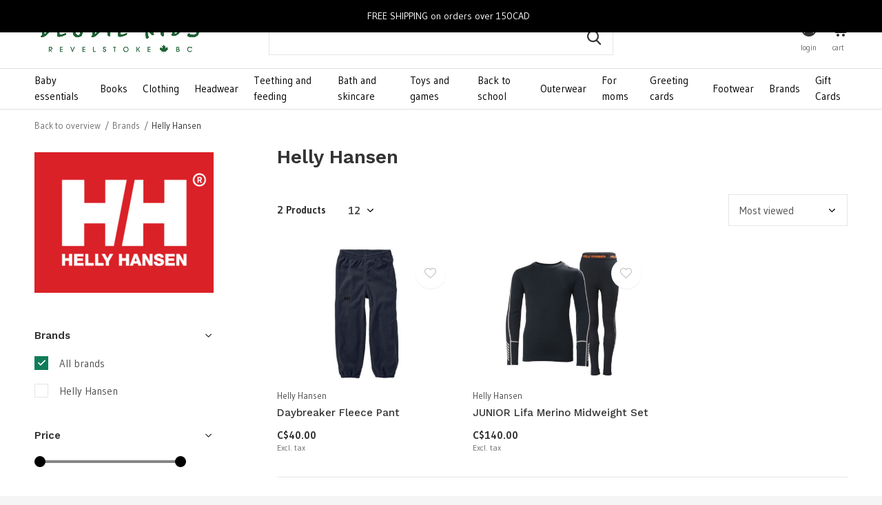

--- FILE ---
content_type: text/html;charset=utf-8
request_url: https://www.begbiekids.com/brands/helly-hansen/
body_size: 10067
content:
<!doctype html>
<html class="new no-usp  crashfix" lang="us" dir="ltr">
	<head>
        <meta charset="utf-8"/>
<!-- [START] 'blocks/head.rain' -->
<!--

  (c) 2008-2026 Lightspeed Netherlands B.V.
  http://www.lightspeedhq.com
  Generated: 27-01-2026 @ 13:17:07

-->
<link rel="canonical" href="https://www.begbiekids.com/brands/helly-hansen/"/>
<link rel="alternate" href="https://www.begbiekids.com/index.rss" type="application/rss+xml" title="New products"/>
<meta name="robots" content="noodp,noydir"/>
<meta property="og:url" content="https://www.begbiekids.com/brands/helly-hansen/?source=facebook"/>
<meta property="og:site_name" content="Begbie Kids"/>
<meta property="og:title" content="Helly Hansen"/>
<meta property="og:description" content="Revelstoke&#039;s one stop kids shop!"/>
<script src="https://www.powr.io/powr.js?external-type=lightspeed"></script>
<!--[if lt IE 9]>
<script src="https://cdn.shoplightspeed.com/assets/html5shiv.js?2025-02-20"></script>
<![endif]-->
<!-- [END] 'blocks/head.rain' -->
		<meta charset="utf-8">
		<meta http-equiv="x-ua-compatible" content="ie=edge">
		<title>Helly Hansen - Begbie Kids</title>
		<meta name="description" content="Revelstoke&#039;s one stop kids shop!">
		<meta name="keywords" content="Helly, Hansen, Baby, infant, toddler, kids, maternity, family, gifts, art supplies, crafts, keepsakes, Revelstoke,  children&#039;s, store, shop, jellycat, kyte, parade, books, jax, jennon, little, lively">
		<meta name="theme-color" content="#ffffff">
		<meta name="MobileOptimized" content="320">
		<meta name="HandheldFriendly" content="true">
		<meta name="viewport" content="width=device-width,initial-scale=1,maximum-scale=1,viewport-fit=cover,target-densitydpi=device-dpi,shrink-to-fit=no">
		<meta name="author" content="https://www.dmws.nl">
		<link rel="preload" as="style" href="https://cdn.shoplightspeed.com/assets/gui-2-0.css?2025-02-20">
		<link rel="preload" as="style" href="https://cdn.shoplightspeed.com/assets/gui-responsive-2-0.css?2025-02-20">
		<link rel="preload" href="https://fonts.googleapis.com/css?family=Gudea:100,300,400,500,600,700,800,900%7CWork%20Sans:100,300,400,500,600,700,800,900" as="style">
		<link rel="preload" as="style" href="https://cdn.shoplightspeed.com/shops/635408/themes/10598/assets/fixed.css?2025123121014420210105151216">
    <link rel="preload" as="style" href="https://cdn.shoplightspeed.com/shops/635408/themes/10598/assets/screen.css?2025123121014420210105151216">
		<link rel="preload" as="style" href="https://cdn.shoplightspeed.com/shops/635408/themes/10598/assets/custom.css?2025123121014420210105151216">
		<link rel="preload" as="font" href="https://cdn.shoplightspeed.com/shops/635408/themes/10598/assets/icomoon.woff2?2025123121014420210105151216">
		<link rel="preload" as="script" href="https://cdn.shoplightspeed.com/assets/jquery-1-9-1.js?2025-02-20">
		<link rel="preload" as="script" href="https://cdn.shoplightspeed.com/assets/jquery-ui-1-10-1.js?2025-02-20">
		<link rel="preload" as="script" href="https://cdn.shoplightspeed.com/shops/635408/themes/10598/assets/scripts.js?2025123121014420210105151216">
		<link rel="preload" as="script" href="https://cdn.shoplightspeed.com/shops/635408/themes/10598/assets/custom.js?2025123121014420210105151216">
    <link rel="preload" as="script" href="https://cdn.shoplightspeed.com/assets/gui.js?2025-02-20">
		<link href="https://fonts.googleapis.com/css?family=Gudea:100,300,400,500,600,700,800,900%7CWork%20Sans:100,300,400,500,600,700,800,900" rel="stylesheet" type="text/css">
		<link rel="stylesheet" media="screen" href="https://cdn.shoplightspeed.com/assets/gui-2-0.css?2025-02-20">
		<link rel="stylesheet" media="screen" href="https://cdn.shoplightspeed.com/assets/gui-responsive-2-0.css?2025-02-20">
    <link rel="stylesheet" media="screen" href="https://cdn.shoplightspeed.com/shops/635408/themes/10598/assets/fixed.css?2025123121014420210105151216">
		<link rel="stylesheet" media="screen" href="https://cdn.shoplightspeed.com/shops/635408/themes/10598/assets/screen.css?2025123121014420210105151216">
		<link rel="stylesheet" media="screen" href="https://cdn.shoplightspeed.com/shops/635408/themes/10598/assets/custom.css?2025123121014420210105151216">
		<link rel="icon" type="image/x-icon" href="https://cdn.shoplightspeed.com/shops/635408/themes/10598/v/191236/assets/favicon.png?20210707193508">
		<link rel="apple-touch-icon" href="https://cdn.shoplightspeed.com/shops/635408/themes/10598/assets/apple-touch-icon.png?2025123121014420210105151216">
		<link rel="mask-icon" href="https://cdn.shoplightspeed.com/shops/635408/themes/10598/assets/safari-pinned-tab.svg?2025123121014420210105151216" color="#000000">
		<link rel="manifest" href="https://cdn.shoplightspeed.com/shops/635408/themes/10598/assets/manifest.json?2025123121014420210105151216">
		<link rel="preconnect" href="https://ajax.googleapis.com">
		<link rel="preconnect" href="//cdn.webshopapp.com/">
		<link rel="preconnect" href="https://fonts.googleapis.com">
		<link rel="preconnect" href="https://fonts.gstatic.com" crossorigin>
		<link rel="dns-prefetch" href="https://ajax.googleapis.com">
		<link rel="dns-prefetch" href="//cdn.webshopapp.com/">	
		<link rel="dns-prefetch" href="https://fonts.googleapis.com">
		<link rel="dns-prefetch" href="https://fonts.gstatic.com" crossorigin>
    <script src="https://cdn.shoplightspeed.com/assets/jquery-1-9-1.js?2025-02-20"></script>
    <script src="https://cdn.shoplightspeed.com/assets/jquery-ui-1-10-1.js?2025-02-20"></script>
		<meta name="msapplication-config" content="https://cdn.shoplightspeed.com/shops/635408/themes/10598/assets/browserconfig.xml?2025123121014420210105151216">
<meta property="og:title" content="Helly Hansen">
<meta property="og:type" content="website"> 
<meta property="og:description" content="Revelstoke&#039;s one stop kids shop!">
<meta property="og:site_name" content="Begbie Kids">
<meta property="og:url" content="https://www.begbiekids.com/">
<meta property="og:image" content="https://cdn.shoplightspeed.com/shops/635408/themes/10598/v/312451/assets/banner-grid-banner-1-image.jpg?20210818225537">
<meta name="twitter:title" content="Helly Hansen">
<meta name="twitter:description" content="Revelstoke&#039;s one stop kids shop!">
<meta name="twitter:site" content="Begbie Kids">
<meta name="twitter:card" content="https://cdn.shoplightspeed.com/shops/635408/themes/10598/v/290770/assets/logo.png?20210712040107">
<meta name="twitter:image" content="https://cdn.shoplightspeed.com/shops/635408/themes/10598/v/312451/assets/banner-grid-banner-1-image.jpg?20210818225537">
<script type="application/ld+json">
  [
        {
      "@context": "http://schema.org/",
      "@type": "Organization",
      "url": "https://www.begbiekids.com/",
      "name": "Begbie Kids",
      "legalName": "Begbie Kids",
      "description": "Revelstoke&#039;s one stop kids shop!",
      "logo": "https://cdn.shoplightspeed.com/shops/635408/themes/10598/v/290770/assets/logo.png?20210712040107",
      "image": "https://cdn.shoplightspeed.com/shops/635408/themes/10598/v/312451/assets/banner-grid-banner-1-image.jpg?20210818225537",
      "contactPoint": {
        "@type": "ContactPoint",
        "contactType": "Customer service",
        "telephone": "(250) 837-4111"
      },
      "address": {
        "@type": "PostalAddress",
        "streetAddress": "209 MacKenzie Ave",
        "addressLocality": "V0E 2S0",
        "postalCode": "Revelstoke",
        "addressCountry": "US"
      }
    },
    { 
      "@context": "http://schema.org", 
      "@type": "WebSite", 
      "url": "https://www.begbiekids.com/", 
      "name": "Begbie Kids",
      "description": "Revelstoke&#039;s one stop kids shop!",
      "author": [
        {
          "@type": "Organization",
          "url": "https://www.dmws.nl/",
          "name": "DMWS B.V.",
          "address": {
            "@type": "PostalAddress",
            "streetAddress": "Klokgebouw 195 (Strijp-S)",
            "addressLocality": "Eindhoven",
            "addressRegion": "NB",
            "postalCode": "5617 AB",
            "addressCountry": "NL"
          }
        }
      ]
    }
  ]
</script>
<ul class="hidden-data hidden"><li>635408</li><li>10598</li><li>nee</li><li>us</li><li>live</li><li>hello//begbiekids/com</li><li>https://www.begbiekids.com/</li></ul>	</head>
	<body>
  	    <div id="root"><header id="top" class=" static"><p id="logo" ><a href="https://www.begbiekids.com/" accesskey="h"><img src="https://cdn.shoplightspeed.com/shops/635408/themes/10598/v/290770/assets/logo.png?20210712040107" alt="Kids clothes, books, toys and more"></a></p><nav id="skip"><ul><li><a href="#nav" accesskey="n">Ga naar navigatie (n)</a></li><li><a href="#content" accesskey="c">Ga naar inhoud (c)</a></li><li><a href="#footer" accesskey="f">Ga naar footer (f)</a></li></ul></nav><nav id="nav" aria-label="Choose a category"  ><ul><li ><a  href="https://www.begbiekids.com/baby-essentials/">Baby essentials</a><ul><li><a href="https://www.begbiekids.com/baby-essentials/nursery/">Nursery</a></li><li><a href="https://www.begbiekids.com/baby-essentials/teethers-and-soothers/">Teethers and soothers</a></li><li><a href="https://www.begbiekids.com/baby-essentials/bath-and-skincare/">Bath and skincare</a></li><li><a href="https://www.begbiekids.com/baby-essentials/health-and-safety/">Health and safety</a></li><li><a href="https://www.begbiekids.com/baby-essentials/diapering-and-potty/">Diapering and potty</a></li><li><a href="https://www.begbiekids.com/baby-essentials/baby-gear/">Baby gear</a></li><li><a href="https://www.begbiekids.com/baby-essentials/keepsakes/">Keepsakes</a></li></ul></li><li ><a  href="https://www.begbiekids.com/books/">Books</a></li><li ><a  href="https://www.begbiekids.com/clothing/">Clothing</a><ul><li><a href="https://www.begbiekids.com/clothing/baby/">Baby</a><ul><li><a href="https://www.begbiekids.com/clothing/baby/rompers-and-bodysuits/">Rompers and bodysuits </a></li><li><a href="https://www.begbiekids.com/clothing/baby/tops-and-sweaters/">Tops and sweaters</a></li><li><a href="https://www.begbiekids.com/clothing/baby/bottoms/">Bottoms</a></li><li><a href="https://www.begbiekids.com/clothing/baby/dresses/">Dresses</a></li><li><a href="https://www.begbiekids.com/clothing/baby/sleepwear/">Sleepwear</a></li><li><a href="https://www.begbiekids.com/clothing/baby/sleep-sacs/">Sleep sacs</a></li><li><a href="https://www.begbiekids.com/clothing/baby/swimwear/">Swimwear</a></li><li><a href="https://www.begbiekids.com/clothing/baby/outerwear/">Outerwear</a></li><li><a href="https://www.begbiekids.com/clothing/baby/underwear-accessories/">Underwear &amp; Accessories </a></li><li><a href="https://www.begbiekids.com/clothing/baby/wool-booties/">Wool Booties</a></li></ul></li><li><a href="https://www.begbiekids.com/clothing/kids/">Kids</a><ul><li><a href="https://www.begbiekids.com/clothing/kids/dresses-and-rompers/">Dresses and rompers</a></li><li><a href="https://www.begbiekids.com/clothing/kids/tops-and-sweaters/">Tops and sweaters</a></li><li><a href="https://www.begbiekids.com/clothing/kids/bottoms/">Bottoms</a></li><li><a href="https://www.begbiekids.com/clothing/kids/sleepwear/">Sleepwear</a></li><li><a href="https://www.begbiekids.com/clothing/kids/swimwear/">Swimwear</a></li><li><a href="https://www.begbiekids.com/clothing/kids/outerwear/">Outerwear</a></li><li><a href="https://www.begbiekids.com/clothing/kids/underwear-accessories/">Underwear &amp; Accessories  </a></li></ul></li></ul></li><li ><a  href="https://www.begbiekids.com/headwear/">Headwear</a></li><li ><a  href="https://www.begbiekids.com/teething-and-feeding/">Teething and feeding</a><ul><li><a href="https://www.begbiekids.com/teething-and-feeding/pacifiers-and-teethers/">Pacifiers and teethers</a></li><li><a href="https://www.begbiekids.com/teething-and-feeding/mealtime-essentials/">Mealtime essentials</a></li><li><a href="https://www.begbiekids.com/teething-and-feeding/bottle-feeding/">Bottle feeding</a></li></ul></li><li ><a  href="https://www.begbiekids.com/bath-and-skincare/">Bath and skincare</a><ul><li><a href="https://www.begbiekids.com/bath-and-skincare/everything-bath/">Everything bath</a></li><li><a href="https://www.begbiekids.com/bath-and-skincare/baby-kids-skincare/">Baby &amp; Kids skincare</a></li></ul></li><li ><a  href="https://www.begbiekids.com/toys-and-games/">Toys and games</a><ul><li><a href="https://www.begbiekids.com/toys-and-games/toys/">Toys</a></li><li><a href="https://www.begbiekids.com/toys-and-games/games/">Games</a></li><li><a href="https://www.begbiekids.com/toys-and-games/outdoor/">Outdoor</a></li><li><a href="https://www.begbiekids.com/toys-and-games/arts-craft/">Arts &amp; craft</a></li><li><a href="https://www.begbiekids.com/toys-and-games/stuffed-animals/">Stuffed animals</a></li><li><a href="https://www.begbiekids.com/toys-and-games/puzzles/">Puzzles</a></li><li><a href="https://www.begbiekids.com/toys-and-games/pretend-play/">Pretend play</a></li></ul></li><li ><a  href="https://www.begbiekids.com/back-to-school/">Back to school</a></li><li ><a  href="https://www.begbiekids.com/outerwear/">Outerwear</a><ul><li><a href="https://www.begbiekids.com/outerwear/spring-fall/">Spring &amp; Fall</a></li><li><a href="https://www.begbiekids.com/outerwear/winter/">Winter</a><ul><li><a href="https://www.begbiekids.com/outerwear/winter/snow-suits/">Snow suits</a></li><li><a href="https://www.begbiekids.com/outerwear/winter/winter-jackets/">Winter jackets</a></li><li><a href="https://www.begbiekids.com/outerwear/winter/snow-pants/">Snow pants</a></li><li><a href="https://www.begbiekids.com/outerwear/winter/winter-accessories/">Winter accessories </a></li></ul></li></ul></li><li ><a  href="https://www.begbiekids.com/for-moms/">For moms</a></li><li ><a  href="https://www.begbiekids.com/greeting-cards/">Greeting cards</a></li><li ><a  href="https://www.begbiekids.com/footwear/">Footwear</a></li><li ><a accesskey="4" href="https://www.begbiekids.com/brands/">Brands</a><div class="double"><div><h3>Our favorite brands</h3><ul class="double"><li><a href="https://www.begbiekids.com/brands/hatley/">Hatley</a></li><li><a href="https://www.begbiekids.com/brands/jelly-cats/">Jellycat</a></li><li><a href="https://www.begbiekids.com/brands/kyte/">Kyte baby</a></li><li><a href="https://www.begbiekids.com/brands/little-and-lively/">Little &amp; lively</a></li><li><a href="https://www.begbiekids.com/brands/lp-apparel/">LP apparel</a></li><li><a href="https://www.begbiekids.com/brands/moulin-roty/">Moulin Roty</a></li><li><a href="https://www.begbiekids.com/brands/penguin-random-house/">Penguin Random House</a></li><li><a href="https://www.begbiekids.com/brands/raincoast-books/">Raincoast books</a></li><li><a href="https://www.begbiekids.com/brands/souris-mini/">Souris Mini</a></li><li><a href="https://www.begbiekids.com/brands/the-beautiful-project/">The Beautiful Project</a></li></ul></div><div></div></div></li><li ><a   href="https://www.begbiekids.com/buy-gift-card/">Gift Cards</a></li></ul><ul><li class="search"><a href="./"><i class="icon-zoom2"></i><span>search</span></a></li><li class="login"><a href=""><i class="icon-user-circle"></i><span>login</span></a></li><li class="cart"><a href="https://www.begbiekids.com/cart/"><i class="icon-cart5"></i><span>cart</span><span class="no">0</span></a></li></ul></nav><form action="https://www.begbiekids.com/search/" method="get" id="formSearch" data-search-type="desktop"><p><label for="q">Search...</label><input id="q" name="q" type="search" value="" autocomplete="off" required data-input="desktop"><button type="submit">Search</button></p><div class="search-autocomplete" data-search-type="desktop"><ul class="list-cart small m20"></ul><h2>Suggestions</h2><ul class="list-box"><li><a href="https://www.begbiekids.com/tags/baby-eczema-treatment/">Baby eczema treatment</a></li><li><a href="https://www.begbiekids.com/tags/bamboo-clothing/">Bamboo clothing</a></li><li><a href="https://www.begbiekids.com/tags/black-doll/">Black doll</a></li><li><a href="https://www.begbiekids.com/tags/childrens-clothes-made-in-canada/">Children&#039;s clothes made in canada</a></li><li><a href="https://www.begbiekids.com/tags/hatley-rain/">Hatley rain</a></li><li><a href="https://www.begbiekids.com/tags/jellycat-amusable/">Jellycat amusable</a></li><li><a href="https://www.begbiekids.com/tags/jellycat-bashful/">Jellycat bashful</a></li><li><a href="https://www.begbiekids.com/tags/jellycat-vegetables/">Jellycat vegetables</a></li><li><a href="https://www.begbiekids.com/tags/jellycat-vivacious/">Jellycat vivacious</a></li><li><a href="https://www.begbiekids.com/tags/kyte-baby/">Kyte baby</a></li></ul></div></form></header><main id="content"><nav class="nav-breadcrumbs mobile-hide"><ul><li><a href="https://www.begbiekids.com/brands/">Back to overview</a></li><li><a href="https://www.begbiekids.com/brands/">Brands</a></li><li>Helly Hansen</li></ul></nav><div class="cols-c "><article><header><h1 class="m20">Helly Hansen</h1><p class="link-btn wide desktop-hide"><a href="./" class="b toggle-filters">Filter</a></p></header><form action="https://www.begbiekids.com/brands/helly-hansen/" method="get" class="form-sort" id="filter_form"><h5 style="z-index: 45;" class="mobile-hide">2 Products</h5><p class="blank strong"><label for="limit">Show:</label><select id="limit" name="limit" onchange="$('#formSortModeLimit').submit();"><option value="12" selected="selected">12</option><option value="24">24</option><option value="36">36</option><option value="72">72</option></select></p><p class="text-right"><label class="hidden" for="sort">Sort by:</label><select id="sortselect" name="sort"><option value="sort-by" selected disabled>Sort by</option><option value="popular" selected="selected">Most viewed</option><option value="newest">Newest products</option><option value="lowest">Lowest price</option><option value="highest">Highest price</option><option value="asc">Name ascending</option><option value="desc">Name descending</option></select></p></form><ul class="list-collection  "><li class=" " data-url="https://www.begbiekids.com/daybreaker-fleece-pant.html?format=json" data-image-size="410x610x"><div class="img"><figure><a href="https://www.begbiekids.com/daybreaker-fleece-pant.html"><img src="https://dummyimage.com/900x660/fff.png/fff" data-src="https://cdn.shoplightspeed.com/shops/635408/files/56361669/900x660x2/daybreaker-fleece-pant.jpg" alt="Daybreaker Fleece Pant" width="310" height="430" class="first-image"></a></figure><form action="https://www.begbiekids.com/cart/add/96810455/" method="post" class="variant-select-snippet" data-novariantid="58392984" data-problem="https://www.begbiekids.com/daybreaker-fleece-pant.html"><p><span class="variant"><select></select></span><button class="add-size-to-cart full-width" type="">Add to cart</button></p></form><p class="btn"><a href="javascript:;" class="open-login"><i class="icon-heart"></i><span>Login for wishlist</span></a></p></div><ul class="label"></ul><p>Helly Hansen</p><h3 ><a href="https://www.begbiekids.com/daybreaker-fleece-pant.html">Daybreaker Fleece Pant</a></h3><p class="price">C$40.00    <span class="legal">Excl. tax</span></p></li><li class=" " data-url="https://www.begbiekids.com/junior-lifa-merino-midweight-set.html?format=json" data-image-size="410x610x"><div class="img"><figure><a href="https://www.begbiekids.com/junior-lifa-merino-midweight-set.html"><img src="https://dummyimage.com/900x660/fff.png/fff" data-src="https://cdn.shoplightspeed.com/shops/635408/files/49568718/900x660x2/junior-lifa-merino-midweight-set.jpg" alt="JUNIOR Lifa Merino Midweight Set" width="310" height="430" class="first-image"></a></figure><form action="https://www.begbiekids.com/cart/add/88252034/" method="post" class="variant-select-snippet" data-novariantid="53558776" data-problem="https://www.begbiekids.com/junior-lifa-merino-midweight-set.html"><p><span class="variant"><select></select></span><button class="add-size-to-cart full-width" type="">Add to cart</button></p></form><p class="btn"><a href="javascript:;" class="open-login"><i class="icon-heart"></i><span>Login for wishlist</span></a></p></div><ul class="label"></ul><p>Helly Hansen</p><h3 ><a href="https://www.begbiekids.com/junior-lifa-merino-midweight-set.html">JUNIOR Lifa Merino Midweight Set</a></h3><p class="price">C$140.00    <span class="legal">Excl. tax</span></p></li></ul><hr><footer class="text-center m70"><p>Seen 2 of the 2 products</p></footer></article><aside><form action="https://www.begbiekids.com/brands/helly-hansen/" method="get" class="form-filter" id="filter_form"><h5 class="desktop-hide">Filter by</h5><input type="hidden" name="limit" value="12" id="filter_form_limit_vertical" /><input type="hidden" name="sort" value="popular" id="filter_form_sort_vertical" /><figure><img src="https://cdn.shoplightspeed.com/shops/635408/files/37242560/520x460x2/image.jpg" alt="Helly Hansen" width="260" height="230"></figure><h5 class="toggle ">Brands</h5><ul class=""><li><input id="filter_vertical_0" type="radio" name="brand" value="0" checked="checked"><label for="filter_vertical_0">
        All brands      </label></li><li><input id="filter_vertical_2556458" type="radio" name="brand" value="2556458" ><label for="filter_vertical_2556458">
        Helly Hansen      </label></li></ul><h5 class="toggle ">Price</h5><div class="ui-slider-a "><p><label for="min">Min</label><input type="number" id="min" name="min" value="0" min="0"></p><p><label for="max">Max</label><input type="text" id="max" name="max" value="150" max="150"></p></div></form></aside></div></main><aside id="cart"><h5>Cart</h5><p>
    You have no items in your shopping cart...
  </p><p class="submit"><span class="strong"><span>Total excl. tax</span> C$0.00</span><a href="https://www.begbiekids.com/cart/">Checkout</a></p></aside><form action="https://www.begbiekids.com/account/loginPost/" method="post" id="login"><h5>Login</h5><p><label for="lc">Email address</label><input type="email" id="lc" name="email" autocomplete='email' placeholder="Email address" required></p><p><label for="ld">Password</label><input type="password" id="ld" name="password" autocomplete='current-password' placeholder="Password" required><a href="https://www.begbiekids.com/account/password/">Forgot your password?</a></p><p><button class="side-login-button" type="submit">Login</button></p><footer><ul class="list-checks"><li>All your orders and returns in one place</li><li>The ordering process is even faster</li><li>Your shopping cart stored, always and everywhere</li></ul><p class="link-btn"><a class="" href="https://www.begbiekids.com/account/register/">Create an account</a></p></footer><input type="hidden" name="key" value="eaaf9046b4e082ca93c9519b255b3993" /><input type="hidden" name="type" value="login" /></form><p id="compare-btn" ><a class="open-compare"><i class="icon-compare"></i><span>compare</span><span class="compare-items" data-compare-items>0</span></a></p><aside id="compare"><h5>Compare products</h5><ul class="list-cart compare-products"></ul><p class="submit"><span>You can compare a maximum of 5 products</span><a href="https://www.begbiekids.com/compare/">Start comparison</a></p></aside><footer id="footer"><nav><div><h3>Customer service</h3><ul><li><a href="https://www.begbiekids.com/service/about/">About us</a></li><li><a href="https://www.begbiekids.com/service/general-terms-conditions/">Terms &amp; Conditions</a></li><li><a href="https://www.begbiekids.com/service/">FAQ&#039;s</a></li><li><a href="https://www.begbiekids.com/service/acknowledgement/">Land Acknowledgement</a></li><li><a href="https://www.begbiekids.com/service/returnandexchangepolicy/">Return &amp; Exchange policy</a></li></ul></div><div><h3>My account</h3><ul><li><a href="https://www.begbiekids.com/account/" title="Register">Register</a></li><li><a href="https://www.begbiekids.com/account/orders/" title="My orders">My orders</a></li><li><a href="https://www.begbiekids.com/account/wishlist/" title="My wishlist">My wishlist</a></li><li><a href="https://www.begbiekids.com/compare/">Compare products</a></li></ul></div><div><h3>Categories</h3><ul><li><a href="https://www.begbiekids.com/baby-essentials/">Baby essentials</a></li><li><a href="https://www.begbiekids.com/books/">Books</a></li><li><a href="https://www.begbiekids.com/clothing/">Clothing</a></li><li><a href="https://www.begbiekids.com/headwear/">Headwear</a></li><li><a href="https://www.begbiekids.com/teething-and-feeding/">Teething and feeding</a></li><li><a href="https://www.begbiekids.com/bath-and-skincare/">Bath and skincare</a></li><li><a href="https://www.begbiekids.com/toys-and-games/">Toys and games</a></li><li><a href="https://www.begbiekids.com/back-to-school/">Back to school</a></li></ul></div><div><h3>About us</h3><ul class="contact-footer m10"><li><span class="strong">Begbie Kids</span></li><li>209 MacKenzie Ave</li><li>Revelstoke</li><li>V0E 2S0</li></ul><ul class="contact-footer m10"></ul></div><div class="double"><ul class="link-btn"><li><a href="tel:(250) 837-4111" class="a">Call us</a></li><li><a href="/cdn-cgi/l/email-protection#c4aca1a8a8ab84a6a1a3a6ada1afada0b7eaa7aba9" class="a">Email us</a></li></ul><ul class="list-social"><li><a rel="external" href="https://www.facebook.com/begbiekids"><i class="icon-facebook"></i><span>Facebook</span></a></li><li><a rel="external" href="https://www.instagram.com/begbiekids/"><i class="icon-instagram"></i><span>Instagram</span></a></li></ul></div><figure><img data-src="https://cdn.shoplightspeed.com/shops/635408/themes/10598/assets/logo-upload-footer.png?2025123121014420210105151216" alt="Kids clothes, books, toys and more" width="180" height="40"></figure></nav><ul class="list-payments dmws-payments"><li><img data-src="https://cdn.shoplightspeed.com/shops/635408/themes/10598/assets/z-creditcard.png?2025123121014420210105151216" alt="creditcard" width="45" height="21"></li><li><img data-src="https://cdn.shoplightspeed.com/shops/635408/themes/10598/assets/z-mastercard.png?2025123121014420210105151216" alt="mastercard" width="45" height="21"></li><li><img data-src="https://cdn.shoplightspeed.com/shops/635408/themes/10598/assets/z-visa.png?2025123121014420210105151216" alt="visa" width="45" height="21"></li><li><img data-src="https://cdn.shoplightspeed.com/shops/635408/themes/10598/assets/z-americanexpress.png?2025123121014420210105151216" alt="americanexpress" width="45" height="21"></li><li><img data-src="https://cdn.shoplightspeed.com/shops/635408/themes/10598/assets/z-paypalcp.png?2025123121014420210105151216" alt="paypalcp" width="45" height="21"></li><li><img data-src="https://cdn.shoplightspeed.com/shops/635408/themes/10598/assets/z-debitcredit.png?2025123121014420210105151216" alt="debitcredit" width="45" height="21"></li></ul><p class="copyright dmws-copyright">© Copyright <span class="date">2019</span> - Theme By <a href="https://dmws.nl/themes/" target="_blank" rel="noopener">DMWS</a> x <a href="https://plus.dmws.nl/" title="Upgrade your theme with Plus+ for Lightspeed" target="_blank" rel="noopener">Plus+</a>  - <a href="https://www.begbiekids.com/rss/">RSS feed</a></p></footer><script data-cfasync="false" src="/cdn-cgi/scripts/5c5dd728/cloudflare-static/email-decode.min.js"></script><script>
  var mobilemenuOpenSubsOnly = '';
       var instaUser = false;
   var test = 'test';
  var ajaxTranslations = {"Add to cart":"Add to cart","Wishlist":"Wish List","Add to wishlist":"Add to wishlist","Compare":"Compare","Add to compare":"Add to compare","Brands":"Brands","Discount":"Discount","Delete":"Delete","Total excl. VAT":"Total excl. tax","Shipping costs":"Shipping costs","Total incl. VAT":"Total incl. tax","Read more":"Read more","Read less":"Read less","No products found":"No products found","View all results":"View all results","":""};
  var categories_shop = {"2068074":{"id":2068074,"parent":0,"path":["2068074"],"depth":1,"image":0,"type":"category","url":"baby-essentials","title":"Baby essentials","description":"Must-haves for the smallest members of your family. You can find everything from clothing to gear and all things in between.","count":198,"subs":{"2592292":{"id":2592292,"parent":2068074,"path":["2592292","2068074"],"depth":2,"image":0,"type":"category","url":"baby-essentials\/nursery","title":"Nursery","description":"Here you can find anything you need for your nursery. Sound machines, loungers, baby blankets, soothers, crib sheets and much more.","count":34},"2096518":{"id":2096518,"parent":2068074,"path":["2096518","2068074"],"depth":2,"image":28096058,"type":"category","url":"baby-essentials\/teethers-and-soothers","title":"Teethers and soothers","description":"","count":64},"2101916":{"id":2101916,"parent":2068074,"path":["2101916","2068074"],"depth":2,"image":30476280,"type":"category","url":"baby-essentials\/bath-and-skincare","title":"Bath and skincare","description":"Bath toys, skin care, baby towels, nail clippers and more.","count":29},"3089329":{"id":3089329,"parent":2068074,"path":["3089329","2068074"],"depth":2,"image":0,"type":"category","url":"baby-essentials\/health-and-safety","title":"Health and safety","description":"","count":9},"2589999":{"id":2589999,"parent":2068074,"path":["2589999","2068074"],"depth":2,"image":30454583,"type":"category","url":"baby-essentials\/diapering-and-potty","title":"Diapering and potty","description":"Diaper pails, cloth diaper accessories, potty training and more.","count":8},"2592280":{"id":2592280,"parent":2068074,"path":["2592280","2068074"],"depth":2,"image":0,"type":"category","url":"baby-essentials\/baby-gear","title":"Baby gear","description":"Here you can find carriers, wraps, diaper bags and more.","count":11},"2608432":{"id":2608432,"parent":2068074,"path":["2608432","2068074"],"depth":2,"image":30478937,"type":"category","url":"baby-essentials\/keepsakes","title":"Keepsakes","description":"","count":3}}},"2742011":{"id":2742011,"parent":0,"path":["2742011"],"depth":1,"image":35515309,"type":"category","url":"books","title":"Books","description":"\"Promise me you'll remember, you are braver than you believe, stronger than you seem, smarter than you think\" - Winnie-the-pooh","count":896},"2068075":{"id":2068075,"parent":0,"path":["2068075"],"depth":1,"image":35515329,"type":"category","url":"clothing","title":"Clothing","description":"","count":938,"subs":{"2078362":{"id":2078362,"parent":2068075,"path":["2078362","2068075"],"depth":2,"image":30484607,"type":"category","url":"clothing\/baby","title":"Baby","description":"","count":429,"subs":{"2608436":{"id":2608436,"parent":2078362,"path":["2608436","2078362","2068075"],"depth":3,"image":0,"type":"category","url":"clothing\/baby\/rompers-and-bodysuits","title":"Rompers and bodysuits ","description":"","count":95},"2589986":{"id":2589986,"parent":2078362,"path":["2589986","2078362","2068075"],"depth":3,"image":0,"type":"category","url":"clothing\/baby\/tops-and-sweaters","title":"Tops and sweaters","description":"","count":74},"2589981":{"id":2589981,"parent":2078362,"path":["2589981","2078362","2068075"],"depth":3,"image":0,"type":"category","url":"clothing\/baby\/bottoms","title":"Bottoms","description":"","count":47},"2589985":{"id":2589985,"parent":2078362,"path":["2589985","2078362","2068075"],"depth":3,"image":0,"type":"category","url":"clothing\/baby\/dresses","title":"Dresses","description":"","count":22},"2090523":{"id":2090523,"parent":2078362,"path":["2090523","2078362","2068075"],"depth":3,"image":0,"type":"category","url":"clothing\/baby\/sleepwear","title":"Sleepwear","description":"","count":34},"2724208":{"id":2724208,"parent":2078362,"path":["2724208","2078362","2068075"],"depth":3,"image":0,"type":"category","url":"clothing\/baby\/sleep-sacs","title":"Sleep sacs","description":"","count":10},"2589989":{"id":2589989,"parent":2078362,"path":["2589989","2078362","2068075"],"depth":3,"image":0,"type":"category","url":"clothing\/baby\/swimwear","title":"Swimwear","description":"","count":30},"2590091":{"id":2590091,"parent":2078362,"path":["2590091","2078362","2068075"],"depth":3,"image":0,"type":"category","url":"clothing\/baby\/outerwear","title":"Outerwear","description":"","count":30},"2589988":{"id":2589988,"parent":2078362,"path":["2589988","2078362","2068075"],"depth":3,"image":0,"type":"category","url":"clothing\/baby\/underwear-accessories","title":"Underwear & Accessories ","description":"","count":98},"3145861":{"id":3145861,"parent":2078362,"path":["3145861","2078362","2068075"],"depth":3,"image":0,"type":"category","url":"clothing\/baby\/wool-booties","title":"Wool Booties","description":"","count":10}}},"2078360":{"id":2078360,"parent":2068075,"path":["2078360","2068075"],"depth":2,"image":30484580,"type":"category","url":"clothing\/kids","title":"Kids","description":"","count":482,"subs":{"2589973":{"id":2589973,"parent":2078360,"path":["2589973","2078360","2068075"],"depth":3,"image":30485048,"type":"category","url":"clothing\/kids\/dresses-and-rompers","title":"Dresses and rompers","description":"","count":32},"2589960":{"id":2589960,"parent":2078360,"path":["2589960","2078360","2068075"],"depth":3,"image":30485104,"type":"category","url":"clothing\/kids\/tops-and-sweaters","title":"Tops and sweaters","description":"","count":131},"2589958":{"id":2589958,"parent":2078360,"path":["2589958","2078360","2068075"],"depth":3,"image":0,"type":"category","url":"clothing\/kids\/bottoms","title":"Bottoms","description":"","count":58},"2589965":{"id":2589965,"parent":2078360,"path":["2589965","2078360","2068075"],"depth":3,"image":0,"type":"category","url":"clothing\/kids\/sleepwear","title":"Sleepwear","description":"","count":55},"2589974":{"id":2589974,"parent":2078360,"path":["2589974","2078360","2068075"],"depth":3,"image":30485266,"type":"category","url":"clothing\/kids\/swimwear","title":"Swimwear","description":"","count":34},"2590088":{"id":2590088,"parent":2078360,"path":["2590088","2078360","2068075"],"depth":3,"image":0,"type":"category","url":"clothing\/kids\/outerwear","title":"Outerwear","description":"","count":48},"2589972":{"id":2589972,"parent":2078360,"path":["2589972","2078360","2068075"],"depth":3,"image":0,"type":"category","url":"clothing\/kids\/underwear-accessories","title":"Underwear & Accessories  ","description":"","count":123}}}}},"3035698":{"id":3035698,"parent":0,"path":["3035698"],"depth":1,"image":0,"type":"category","url":"headwear","title":"Headwear","description":"","count":85},"2590966":{"id":2590966,"parent":0,"path":["2590966"],"depth":1,"image":35515350,"type":"category","url":"teething-and-feeding","title":"Teething and feeding","description":"","count":112,"subs":{"2590967":{"id":2590967,"parent":2590966,"path":["2590967","2590966"],"depth":2,"image":0,"type":"category","url":"teething-and-feeding\/pacifiers-and-teethers","title":"Pacifiers and teethers","description":"","count":39},"2590968":{"id":2590968,"parent":2590966,"path":["2590968","2590966"],"depth":2,"image":0,"type":"category","url":"teething-and-feeding\/mealtime-essentials","title":"Mealtime essentials","description":"","count":70},"2590969":{"id":2590969,"parent":2590966,"path":["2590969","2590966"],"depth":2,"image":0,"type":"category","url":"teething-and-feeding\/bottle-feeding","title":"Bottle feeding","description":"","count":9}}},"2078374":{"id":2078374,"parent":0,"path":["2078374"],"depth":1,"image":28873060,"type":"category","url":"bath-and-skincare","title":"Bath and skincare","description":"","count":57,"subs":{"2589997":{"id":2589997,"parent":2078374,"path":["2589997","2078374"],"depth":2,"image":0,"type":"category","url":"bath-and-skincare\/everything-bath","title":"Everything bath","description":"","count":29},"2594525":{"id":2594525,"parent":2078374,"path":["2594525","2078374"],"depth":2,"image":0,"type":"category","url":"bath-and-skincare\/baby-kids-skincare","title":"Baby & Kids skincare","description":"","count":11}}},"2068185":{"id":2068185,"parent":0,"path":["2068185"],"depth":1,"image":28078760,"type":"category","url":"toys-and-games","title":"Toys and games","description":"","count":1051,"subs":{"2078371":{"id":2078371,"parent":2068185,"path":["2078371","2068185"],"depth":2,"image":28841243,"type":"category","url":"toys-and-games\/toys","title":"Toys","description":"","count":131},"2608358":{"id":2608358,"parent":2068185,"path":["2608358","2068185"],"depth":2,"image":0,"type":"category","url":"toys-and-games\/games","title":"Games","description":"","count":66},"2078372":{"id":2078372,"parent":2068185,"path":["2078372","2068185"],"depth":2,"image":0,"type":"category","url":"toys-and-games\/outdoor","title":"Outdoor","description":"","count":30},"2078367":{"id":2078367,"parent":2068185,"path":["2078367","2068185"],"depth":2,"image":0,"type":"category","url":"toys-and-games\/arts-craft","title":"Arts & craft","description":"","count":197},"2790746":{"id":2790746,"parent":2068185,"path":["2790746","2068185"],"depth":2,"image":0,"type":"category","url":"toys-and-games\/stuffed-animals","title":"Stuffed animals","description":"","count":582},"2978959":{"id":2978959,"parent":2068185,"path":["2978959","2068185"],"depth":2,"image":0,"type":"category","url":"toys-and-games\/puzzles","title":"Puzzles","description":"","count":56},"3171265":{"id":3171265,"parent":2068185,"path":["3171265","2068185"],"depth":2,"image":0,"type":"category","url":"toys-and-games\/pretend-play","title":"Pretend play","description":"","count":39}}},"2096858":{"id":2096858,"parent":0,"path":["2096858"],"depth":1,"image":35515369,"type":"category","url":"back-to-school","title":"Back to school","description":"","count":71},"2078345":{"id":2078345,"parent":0,"path":["2078345"],"depth":1,"image":27946229,"type":"category","url":"outerwear","title":"Outerwear","description":"","count":234,"subs":{"2078346":{"id":2078346,"parent":2078345,"path":["2078346","2078345"],"depth":2,"image":0,"type":"category","url":"outerwear\/spring-fall","title":"Spring & Fall","description":"","count":49},"2078347":{"id":2078347,"parent":2078345,"path":["2078347","2078345"],"depth":2,"image":0,"type":"category","url":"outerwear\/winter","title":"Winter","description":"","count":124,"subs":{"2590093":{"id":2590093,"parent":2078347,"path":["2590093","2078347","2078345"],"depth":3,"image":0,"type":"category","url":"outerwear\/winter\/snow-suits","title":"Snow suits","description":"","count":6,"subs":{"2590099":{"id":2590099,"parent":2590093,"path":["2590099","2590093","2078347","2078345"],"depth":4,"image":0,"type":"category","url":"outerwear\/winter\/snow-suits\/0-24-months","title":"0-24 months","description":"","count":3},"2590101":{"id":2590101,"parent":2590093,"path":["2590101","2590093","2078347","2078345"],"depth":4,"image":0,"type":"category","url":"outerwear\/winter\/snow-suits\/2t-16","title":"2T-16","description":"","count":4}}},"2590094":{"id":2590094,"parent":2078347,"path":["2590094","2078347","2078345"],"depth":3,"image":0,"type":"category","url":"outerwear\/winter\/winter-jackets","title":"Winter jackets","description":"","count":2},"2590095":{"id":2590095,"parent":2078347,"path":["2590095","2078347","2078345"],"depth":3,"image":0,"type":"category","url":"outerwear\/winter\/snow-pants","title":"Snow pants","description":"","count":2},"2589944":{"id":2589944,"parent":2078347,"path":["2589944","2078347","2078345"],"depth":3,"image":0,"type":"category","url":"outerwear\/winter\/winter-accessories","title":"Winter accessories ","description":"","count":107}}}}},"2589927":{"id":2589927,"parent":0,"path":["2589927"],"depth":1,"image":35515397,"type":"category","url":"for-moms","title":"For moms","description":"Maternity and postpartum","count":108},"3946188":{"id":3946188,"parent":0,"path":["3946188"],"depth":1,"image":0,"type":"category","url":"greeting-cards","title":"Greeting cards","description":"","count":75},"3074811":{"id":3074811,"parent":0,"path":["3074811"],"depth":1,"image":0,"type":"category","url":"footwear","title":"Footwear","description":"","count":48}};
	var basicUrl = 'https://www.begbiekids.com/';
  var readMore = 'Read more';
  var searchUrl = 'https://www.begbiekids.com/search/';
  var scriptsUrl = 'https://cdn.shoplightspeed.com/shops/635408/themes/10598/assets/async-scripts.js?2025123121014420210105151216';
  var customUrl = 'https://cdn.shoplightspeed.com/shops/635408/themes/10598/assets/async-custom.js?2025123121014420210105151216';
  var popupUrl = 'https://cdn.shoplightspeed.com/shops/635408/themes/10598/assets/popup.js?2025123121014420210105151216';
  var fancyCss = 'https://cdn.shoplightspeed.com/shops/635408/themes/10598/assets/fancybox.css?2025123121014420210105151216';
  var fancyJs = 'https://cdn.shoplightspeed.com/shops/635408/themes/10598/assets/fancybox.js?2025123121014420210105151216';
  var checkoutLink = 'https://www.begbiekids.com/checkout/';
  var exclVat = 'Excl. tax';
  var compareUrl = 'https://www.begbiekids.com/compare/?format=json';
  var wishlistUrl = 'https://www.begbiekids.com/account/wishlist/?format=json';
  var shopSsl = true;
  var loggedIn = 0;
  var shopId = 635408;
  var priceStatus = 'enabled';
	var shopCurrency = 'C$';
  var imageRatio = '900x660';
  var imageFill = '2';
	var freeShippingFrom = '17';
	var showFrom = '09';
	var template = 'pages/collection.rain';
  var by = 'By';
	var chooseV = 'Make a choice';
	var blogUrl = 'https://www.begbiekids.com/blogs/';
  var heroSpeed = '5000';
  var view = 'View';
  var pointsTranslation = 'points';
  var applyTranslation = 'Apply';
                                                                      
  var showDays = [
              2,
        3,
        4,
        5,
          ]
  
  var validFor = 'Valid for';
  var noRewards = 'No rewards available for this order.';

  var showSecondImage = '1';
  var newsLetterSeconds = '3';
   
   window.LS_theme = {
    "name":"Access",
    "developer":"DMWS",
    "docs":"https://www.dmwsthemes.com/en/theme-access/",
  }
</script></div><script defer src="https://cdn.shoplightspeed.com/shops/635408/themes/10598/assets/scripts.js?2025123121014420210105151216"></script><script defer src="https://cdn.shoplightspeed.com/shops/635408/themes/10598/assets/custom.js?2025123121014420210105151216"></script><script>let $ = jQuery</script><script src="https://cdn.shoplightspeed.com/assets/gui.js?2025-02-20"></script><script src="https://cdn.shoplightspeed.com/assets/gui-responsive-2-0.js?2025-02-20"></script><!-- [START] 'blocks/body.rain' --><script>
(function () {
  var s = document.createElement('script');
  s.type = 'text/javascript';
  s.async = true;
  s.src = 'https://www.begbiekids.com/services/stats/pageview.js';
  ( document.getElementsByTagName('head')[0] || document.getElementsByTagName('body')[0] ).appendChild(s);
})();
</script><style type="text/css">
  body {
    margin-top: 42px;
  }
  .wsa-demobar {
    width: 100%;
    height: 40px;
    position: fixed;
    top: 0;
    left: 0;
    background: url(https://cdn.shoplightspeed.com/assets/wsa-demobar-bg.png?2025-02-20);
    box-shadow: 0 0 2px rgba(0, 0, 0, 0.5);
    border-bottom: 2px solid #FFFFFF;
    text-align: center;
    line-height: 40px;
    font-weight: bold;
    text-shadow: 0 -1px 0 rgba(0, 0, 0, 0.5);
    color: #FFF;
    font-size: 14px;
    font-family: Helvetica;
    z-index: 1000;
  }

  .wsa-demobar a {
    color: #fff;
  }

  .wsa-demobar a.close {
    display: block;
    float: right;
    width: 40px;
    height: 40px;
    text-indent: -9999px;
    background: url(https://cdn.shoplightspeed.com/assets/wsa-demobar-close.png?2025-02-20);
  }
</style><div class="wsa-demobar"><a href="javascript:window.location.href = 'https://www.begbiekids.com/admin';">&larr; Return to the back office</a>&nbsp;&nbsp;&nbsp;
    FREE SHIPPING on orders over 150CAD
  <a class="close" href="https://www.begbiekids.com/session/demobar/?action=hide" title="Hide"><span>Hide</span></a></div><!-- [END] 'blocks/body.rain' --><script></script>	  Powered by
      <a href="http://www.lightspeedhq.com" title="Lightspeed" target="_blank">Lightspeed</a>
      <script>(function(){function c(){var b=a.contentDocument||a.contentWindow.document;if(b){var d=b.createElement('script');d.innerHTML="window.__CF$cv$params={r:'9c4887492e89cf53',t:'MTc2OTUxOTgyNy4wMDAwMDA='};var a=document.createElement('script');a.nonce='';a.src='/cdn-cgi/challenge-platform/scripts/jsd/main.js';document.getElementsByTagName('head')[0].appendChild(a);";b.getElementsByTagName('head')[0].appendChild(d)}}if(document.body){var a=document.createElement('iframe');a.height=1;a.width=1;a.style.position='absolute';a.style.top=0;a.style.left=0;a.style.border='none';a.style.visibility='hidden';document.body.appendChild(a);if('loading'!==document.readyState)c();else if(window.addEventListener)document.addEventListener('DOMContentLoaded',c);else{var e=document.onreadystatechange||function(){};document.onreadystatechange=function(b){e(b);'loading'!==document.readyState&&(document.onreadystatechange=e,c())}}}})();</script><script defer src="https://static.cloudflareinsights.com/beacon.min.js/vcd15cbe7772f49c399c6a5babf22c1241717689176015" integrity="sha512-ZpsOmlRQV6y907TI0dKBHq9Md29nnaEIPlkf84rnaERnq6zvWvPUqr2ft8M1aS28oN72PdrCzSjY4U6VaAw1EQ==" data-cf-beacon='{"rayId":"9c4887492e89cf53","version":"2025.9.1","serverTiming":{"name":{"cfExtPri":true,"cfEdge":true,"cfOrigin":true,"cfL4":true,"cfSpeedBrain":true,"cfCacheStatus":true}},"token":"8247b6569c994ee1a1084456a4403cc9","b":1}' crossorigin="anonymous"></script>
</body>
</html>

--- FILE ---
content_type: text/javascript;charset=utf-8
request_url: https://www.begbiekids.com/services/stats/pageview.js
body_size: -436
content:
// SEOshop 27-01-2026 13:17:08